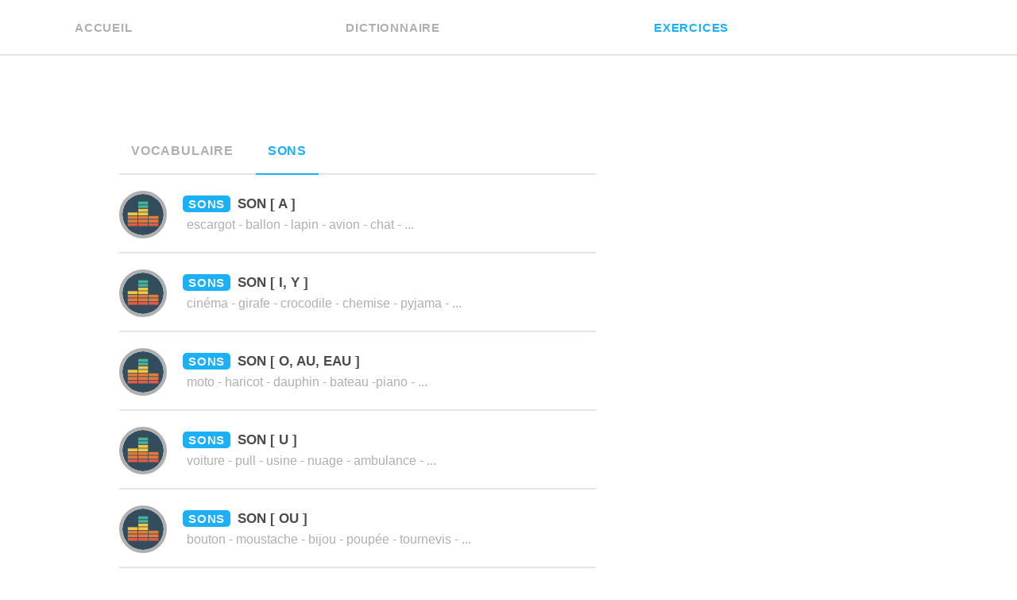

--- FILE ---
content_type: text/html; charset=UTF-8
request_url: http://tortue.vollatice.ch/sons.php
body_size: 3317
content:

<!DOCTYPE html>
<html lang="fr">
<head>
	<meta charset='utf-8'>
	<meta name='viewport' content='width=device-width,initial-scale=1'>

	<title>Vollatice :::: la tortue des Vollandes</title>
    <script src="js/jquery.min.js"></script>
    <script src="js/script.js"></script>

	<link rel='stylesheet' href='css/style_home.css'>
   <!-- <link rel='stylesheet' href='css/style.css'>-->
<script>
 /************************************************************************
*    VARIABLE                                *
************************************************************************/
/*var URL = "http://localhost/exo-app/api/liste.php";

window.localStorage.clear();

async function getListeData() {
  const preloadedData = window.sessionStorage.getItem('listeData');

  if (!preloadedData) {
    try {
      const response = await fetch(URL);
      const data = await response.json();
      window.sessionStorage.setItem('listeData', JSON.stringify(data));
      console.log('grab from API');
      return data;
    } catch (e) {
      console.log('Fetch error with getListegData()');
    }
  } else {
    console.log('grab from sessionStorage');   
    return JSON.parse(preloadedData);
  }
}



async function getSavedListeData() {
  const listeData = await getListeData();
  placerListe(listeData);
  return listeData;
}

*/

 

 /************************************************************************
*    FUNCTIONS                                 *
************************************************************************/
//var myListe = JSON.parse(window.localStorage.getItem('liste')) ;

function placerListe(item){
    var temp = $.trim($('#card_temp').html());
    $.each(item, function (index, obj) {
        var x = temp.replace(/{{nom}}/ig, obj.nom);
        x = x.replace(/{{id}}/ig, obj.id);
        x = x.replace(/{{image}}/ig, obj.image);
        x = x.replace(/{{cat}}/ig, obj.cat);
        x = x.replace(/{{mots}}/ig, obj.mots);
        $('#liste').append(x);
    });
}


 /************************************************************************
*    ACTIONS                                 *
************************************************************************/
$(document).ready(function() {
    //placerListe();
    //getSavedListeData();

});
</script>
<style>
.listWrapper{

margin: 80px auto 0 auto;
max-width: 1140px;
min-width: 980px;
width: 100%;
display: flex;
}
.sectionGauche{
float: left;
display: flex;
justify-content: center;
padding: 40px 80px;
flex-direction: column;
}
.titre{
display: inline-block;
margin: 0 0 50px;
font-size: 24px;
}
/*menu tab*/
.tabUl{
border-bottom: 2px solid #e5e5e5;
width: 600px;/*width: 100%;*/ 
display: flex;
flex-direction: row;
list-style-type: none;
margin-bottom: 0;
list-style: none;
padding: 0;
}
.tabLi{
margin-bottom: -2px;
padding-right: 13px;
text-align: left;
width: auto;
display: list-item;
}
.tabH2{
font-weight: 500;
margin-bottom: 0;
color: #4c4c4c;
font-size: 24px;
line-height: 26px;
margin: 0 0 0;/* margin: 0 0 25px;*/
}
.tabA{
border-bottom: none;
color: #afafaf;
font-weight: 700;
padding-left: 15px;
padding-right: 15px;
text-align: center;
display: inline-block;
font-size: 16px;
letter-spacing: .8px;
padding-bottom: 15px;
text-transform: uppercase;
width: 100%;
text-decoration: none;
}
.tabAActive{
border-bottom: 2px solid #1cb0f6;
color: #1cb0f6;
}
.articleImgDroite{
float: left;
margin-top: 20px;
}
.articleImg{
border: 4px solid #afafaf;/* #78c800*/
border-radius: 200px;
bottom: -2px;
height: 60px;
left: -2px;
right: -2px;
top: -2px;
width: 60px;
}
.articleCentreContainer{
border-bottom: 2px solid #e5e5e5;
padding: 25px 0 25px 80px;
}
.articleA{
color: #4b4b4b;
font-size: 17px;
font-weight: 700;
line-height: 23px;
margin: 5px 0;
text-decoration: none;
text-transform: uppercase;
}
.articleSousTitreDiv{
color: #afafaf;
margin-top: 5px;
}
.articleSousTitre{
margin: 0 5px;
}
.articleCat{
    border-radius: 5px;
    display: inline;
    font-size: 15px;
    font-weight: 700;
    letter-spacing: .8px;
    line-height: 24px;
    margin-right: 5px;
    padding: 2px 7px;
    text-transform: uppercase;
    background: rgb(28, 176, 246) none repeat scroll 0% 0%;
    color: rgb(247, 247, 247);
}
.sectionDroite{
border-bottom: 0;
border-top: 0;
float: right;
margin: 0 0 0 40px;
padding: 0;
width: 348px;
display: block;
}
.colDroite{
margin-bottom: 20px;
}
.searchInput{
background-image: url('../images/global/search.svg');
margin-top: 3px;
height: 40px;
margin-left: 10px;
position: absolute;
width: 40px;
display: block;
}
.inputSearch{

padding: 12px;
padding-left: 50px;
border-radius: 15px;
font-size: 17px;
background-color: #f7f7f7;
border: 2px solid #e5e5e5;
caret-color: #1cb0f6;
display: block;
flex-direction: column;
overflow: hidden;
}
.encartDroitContainer{
background: #fff;
border: 2px solid #e5e5e5;
border-radius: 15px;
display: block;
margin-bottom: 24px;
padding: 24px;
width: 348px;
}
h2{
font-size: 24px;
font-weight: 700;
line-height: 26px;
margin: 0 0 25px;
color: #4b4b4b;
text-transform: capitalize;
}

</style>

<script id="card_temp" type="template">
    <div>
        <div>
            <span class="articleImgDroite">
                <span class="UI5NM">

                    <a href="exercices/page1.php?id={{id}}" rel="nofollow">
                        <img alt="" class="articleImg" src="assets/liste/{{image}}">
                    </a>
                </span>
            </span>

            <div class="articleCentreContainer">
                <div class="articleCat" style="">{{cat}}</div>
                    <a class="articleA" href="exercices/page1.php?id={{id}}">{{nom}}</a>
                <div class="articleSousTitreDiv">
                    <span class="articleSousTitre">
                    {{mots}}
                    </span>
            </div>
        </div>
        </div>
    </div>
</script>

</head>

<body>
    <!-- NAVIGATION -->
<div class="MenuContainer">
    <div class="MenuItemContainer">

        <div class="MenuItemDiv">
            <a href="index.php" class="MenuLink active">
                <span class="MenuSpanContainer">
                    <span class="MenuSpanText" >Accueil</span>
                </span>
            </a>
        </div>
        <div class="MenuEspace"></div>
        <div class="MenuItemDiv">
            <a href="dico.php" class="MenuLink">
                <span class="MenuSpanContainer">
                    <span class="MenuSpanText" >Dictionnaire</span>
                </span>
            </a>
        </div>
        <div class="MenuEspace"></div>
        <div class="MenuItemDiv">
            <a href="exercices.php" class="MenuLink">
                <span class="MenuSpanContainer">
                    <span class="MenuSpanText MenuActive" >Exercices</span>
                </span>
            </a>
        </div>
        <div class="MenuEspace"></div>
        <div class="MenuItemDiv">
                </div>

       <!--  <div class="MenuItemDiv">
            <input type="text" class="ClassCodeInput" placeholder="Quick::Code">
        </div>
       <div class="MenuItemDiv">
            <button>Go</button>
        </div>-->

    </div>
</div> 
  <!-- LISTES -->
  <div class="listWrapper">
    <section class="sectionGauche">

        <div>
            <div>
                <span>
                    <div>
                        <h1 class="titre"> </h1>
                    </div>
                </span>
            </div>
        </div>

        <div>
            <div class="tabUl">
                 <!-- liste tab-->

                 <li class="tabLi">
                        <h2 class="tabH2">
                            <a class="tabA " href="exercices.php">Vocabulaire</a>
                        </h2>
                    </li>
                    <li class="tabLi">
                        <h2 class="tabH2">
                            <a class="tabA tabAActive" href="sons.php">Sons</a>
                        </h2>
                    </li>              
                </ul>

            </div>
            <!-- Article-->
            <div id="liste">

                <div>
                    <div>
                        <span class="articleImgDroite">
                            <span class="UI5NM">

                                <a href="sons/page1.php?id=son_a" rel="nofollow">
                                    <img alt="" class="articleImg" src="assets/liste/sons.svg">
                                </a>
                            </span>
                        </span>

                        <div class="articleCentreContainer">
                            <div class="articleCat">sons</div>
                                <a class="articleA" href="sons/page1.php?id=son_a">Son [ a ]</a>
                            <div class="articleSousTitreDiv">
                                <span class="articleSousTitre">
                                    escargot - ballon - lapin - avion - chat - ...
                                </span>
                            </div>
                        </div>
                    </div>
                </div>


                <div>
                    <div>
                        <span class="articleImgDroite">
                            <span class="UI5NM">

                                <a href="sons/page1.php?id=son_i" rel="nofollow">
                                    <img alt="" class="articleImg" src="assets/liste/sons.svg">
                                </a>
                            </span>
                        </span>

                        <div class="articleCentreContainer">
                            <div class="articleCat">sons</div>
                                <a class="articleA" href="sons/page1.php?id=son_i">Son [ i, y ]</a>
                            <div class="articleSousTitreDiv">
                                <span class="articleSousTitre">
                                    cinéma - girafe - crocodile - chemise - pyjama - ...
                                </span>
                            </div>
                        </div>
                    </div>
                </div>


                <div>
                    <div>
                        <span class="articleImgDroite">
                            <span class="UI5NM">

                                <a href="sons/page1.php?id=son_o" rel="nofollow">
                                    <img alt="" class="articleImg" src="assets/liste/sons.svg">
                                </a>
                            </span>
                        </span>

                        <div class="articleCentreContainer">
                            <div class="articleCat">sons</div>
                                <a class="articleA" href="sons/page1.php?id=son_o">Son [ o, au, eau ]</a>
                            <div class="articleSousTitreDiv">
                                <span class="articleSousTitre">
                                    moto - haricot - dauphin - bateau -piano - ...
                                </span>
                            </div>
                        </div>
                    </div>
                </div>


                <div>
                    <div>
                        <span class="articleImgDroite">
                            <span class="UI5NM">

                                <a href="sons/page1.php?id=son_u" rel="nofollow">
                                    <img alt="" class="articleImg" src="assets/liste/sons.svg">
                                </a>
                            </span>
                        </span>

                        <div class="articleCentreContainer">
                            <div class="articleCat">sons</div>
                                <a class="articleA" href="sons/page1.php?id=son_u">Son [ u ]</a>
                            <div class="articleSousTitreDiv">
                                <span class="articleSousTitre">
                                    voiture - pull - usine - nuage - ambulance - ...
                                </span>
                            </div>
                        </div>
                    </div>
                </div>


                <div>
                    <div>
                        <span class="articleImgDroite">
                            <span class="UI5NM">

                                <a href="sons/page1.php?id=son_ou" rel="nofollow">
                                    <img alt="" class="articleImg" src="assets/liste/sons.svg">
                                </a>
                            </span>
                        </span>

                        <div class="articleCentreContainer">
                            <div class="articleCat">sons</div>
                                <a class="articleA" href="sons/page1.php?id=son_ou">Son [ ou ]</a>
                            <div class="articleSousTitreDiv">
                                <span class="articleSousTitre">
                                    bouton - moustache - bijou - poupée - tournevis - ...
                                </span>
                            </div>
                        </div>
                    </div>
                </div>


                <div>
                    <div>
                        <span class="articleImgDroite">
                            <span class="UI5NM">

                                <a href="sons/page1.php?id=son_on" rel="nofollow">
                                    <img alt="" class="articleImg" src="assets/liste/sons.svg">
                                </a>
                            </span>
                        </span>

                        <div class="articleCentreContainer">
                            <div class="articleCat">sons</div>
                                <a class="articleA" href="sons/page1.php?id=son_on">Son [ on ]</a>
                            <div class="articleSousTitreDiv">
                                <span class="articleSousTitre">
                                    jambon - citron - trompette - ballon - confiture - ...
                                </span>
                            </div>
                        </div>
                    </div>
                </div>



                <div>
                    <div>
                        <span class="articleImgDroite">
                            <span class="UI5NM">

                                <a href="sons/page1.php?id=son_an" rel="nofollow">
                                    <img alt="" class="articleImg" src="assets/liste/sons.svg">
                                </a>
                            </span>
                        </span>

                        <div class="articleCentreContainer">
                            <div class="articleCat">sons</div>
                                <a class="articleA" href="sons/page1.php?id=son_an">Son [ en, an ]</a>
                            <div class="articleSousTitreDiv">
                                <span class="articleSousTitre">
                                    orange - élélphant - champignon - serpent - lampe - ...
                                </span>
                            </div>
                        </div>
                    </div>
                </div>


                <div>
                    <div>
                        <span class="articleImgDroite">
                            <span class="UI5NM">

                                <a href="sons/page1.php?id=son_in" rel="nofollow">
                                    <img alt="" class="articleImg" src="assets/liste/sons.svg">
                                </a>
                            </span>
                        </span>

                        <div class="articleCentreContainer">
                            <div class="articleCat">sons</div>
                                <a class="articleA" href="sons/page1.php?id=son_in">Son [ in, ain, ein ]</a>
                            <div class="articleSousTitreDiv">
                                <span class="articleSousTitre">
                                    sapin - imprimante - musicien - pain - peinture - ...
                                </span>
                            </div>
                        </div>
                    </div>
                </div>


                <div>
                    <div>
                        <span class="articleImgDroite">
                            <span class="UI5NM">

                                <a href="sons/page1.php?id=son_er" rel="nofollow">
                                    <img alt="" class="articleImg" src="assets/liste/sons.svg">
                                </a>
                            </span>
                        </span>

                        <div class="articleCentreContainer">
                            <div class="articleCat">sons</div>
                                <a class="articleA" href="sons/page1.php?id=son_er">Son [ é, er, ez ]</a>
                            <div class="articleSousTitreDiv">
                                <span class="articleSousTitre">
                                    escalier - fusée - café - cinéma - vélo - ...
                                </span>
                            </div>
                        </div>
                    </div>
                </div>


                <div>
                    <div>
                        <span class="articleImgDroite">
                            <span class="UI5NM">

                                <a href="sons/page1.php?id=son_oi" rel="nofollow">
                                    <img alt="" class="articleImg" src="assets/liste/sons.svg">
                                </a>
                            </span>
                        </span>

                        <div class="articleCentreContainer">
                            <div class="articleCat">sons</div>
                                <a class="articleA" href="sons/page1.php?id=son_oi">Son [ oi ]</a>
                            <div class="articleSousTitreDiv">
                                <span class="articleSousTitre">
                                    voiture - framboise - poisson - mouchoir - ...
                                </span>
                            </div>
                        </div>
                    </div>
                </div>

            

            </div>

        </div>
    </section>

    <!--<section class="sectionDroite">
        <div class="colDroite">
            <div>
                <div class="searchInput"></div>
                <input type="text" class="inputSearch" placeholder="Search">               
            </div>
        </div>
        <div class="encartDroitContainer">
            <div>
                 <h2>
                            Travail en cours
                </h2>
                <ul>
                    <li>
                        <div style="list-style: none">
                            <a href="" style="text-decoration: none">
                                <div style="margin-bottom: 5px; padding: 10px 15px 17px">
                                    <h3>textienelsjfkl sldfj</h3>
                                </div>
                            </a>
                        </div>
                    </li>
                </ul>
            </div>
        </div>
            
        
    </section>-->
</div>

<script>
 $('.spanDisconnect').click(function(){
    $.post('admin/inc/disconnect.php', {  }, function( data ) {
           if(data === "success"){
            window.location.href = "index.php";
            }
        });
 });
</script>
</body>
</html>


--- FILE ---
content_type: text/css
request_url: http://tortue.vollatice.ch/css/style_home.css
body_size: 907
content:
@import url('https://fonts.googleapis.com/css2?family=Poppins:wght@500&display=swap');		


html, body {
	position: relative;
	width: 100%;
	height: 100%;
}

body {
	color: #3c3c3c;
	background-color: #fff ;
	margin: 0;
	padding: 0px;/*padding: 8px;*/
	box-sizing: border-box;
	font-family: -apple-system, BlinkMacSystemFont, "Segoe UI", Roboto, Oxygen-Sans, Ubuntu, Cantarell, "Helvetica Neue", sans-serif;
}
*, ::after, ::before, button, button:focus, input, textarea {
    box-sizing: inherit;
    font-family: din-round,sans-serif;
    outline: none;
}

.MenuContainer {
    z-index: 210;
    height: 70px;
    background-color: #fff;
    border-bottom: 2px solid #e5e5e5;
    color: #afafaf;
    font-size: 17px;
    left: 0;
    position: fixed;
    right: 0;
    top: 0;
}

.MenuItemContainer {
    flex-direction: row;
    margin: 0 auto;
    max-width: 1140px;
    padding: 0 24px;
    position: relative;
    display: flex;
    height: 100%;
 }
 .MenuItemDiv {
     height: 100%;
     position: relative;
     align-items: center;
    display: flex;
    flex-direction: row;
 }
 .MenuLink {
     text-decoration: none;
     background-color: transparent;
     color: #afafaf;
 }

 .MenuSpanContainer {
     position: relative;
     align-items: center;
    display: flex;
    flex-direction: row;
 }
 .MenuSpanText {
     display: initial;
     cursor: pointer;
     transition: filter .2s,-webkit-filter .2s;
     font-size: 15px;
    font-weight: 700;
    letter-spacing: .8px;
    text-transform: uppercase;
 }
 .MenuActive {
    color: #1cb0f6;
 }
 .MenuNonActive {
    color: #afafaf;
 }
 .MenuSpanImg {
     position: relative;
     align-items: center;
    display: flex;
    flex-direction: row;
 }
 .MenuImg {
     padding-right: 12px;
     cursor: pointer;
    max-height: 32px;
    transition: filter .2s,-webkit-filter .2s;
    border-style: none;
 }
 .MenuEspace {
     flex-grow: 1;
    height: 100%;

 }
 .ClassCodeInput{
     border: 2px solid rgba(0, 0, 0, 0.1);
     border-radius: 4px;
     height: 49px;
     line-height:  30px;
     padding-left: 15px;
     width: 176px;
     margin-right: 10px;
     /*margin-top: 10px;*/
 }
 .disconnect{
    height: 18px;
}
.spanDisconnect{
    opacity: 0.33;
    cursor: pointer;
    margin-left: 5px;
}
 

--- FILE ---
content_type: image/svg+xml
request_url: http://tortue.vollatice.ch/assets/liste/sons.svg
body_size: 448
content:
<?xml version="1.0" encoding="iso-8859-1"?>
<!-- Generator: Adobe Illustrator 19.0.0, SVG Export Plug-In . SVG Version: 6.00 Build 0)  -->
<svg version="1.1" id="Layer_1" xmlns="http://www.w3.org/2000/svg" xmlns:xlink="http://www.w3.org/1999/xlink" x="0px" y="0px"
	 viewBox="0 0 512 512" style="enable-background:new 0 0 512 512;" xml:space="preserve">
<circle id="background_47_" style="fill:#334D5C;" cx="256" cy="256" r="256"/>
<rect x="67" y="363" style="fill:#E05B49;" width="121" height="36"/>
<rect x="67" y="319" style="fill:#E27C3E;" width="121" height="36"/>
<rect x="67" y="274" style="fill:#E27C3E;" width="121" height="36"/>
<rect x="67" y="230" style="fill:#EFC84A;" width="121" height="36"/>
<rect x="197" y="363" style="fill:#E05B49;" width="121" height="36"/>
<rect x="197" y="319" style="fill:#E27C3E;" width="121" height="36"/>
<rect x="197" y="274" style="fill:#E27C3E;" width="121" height="36"/>
<rect x="197" y="230" style="fill:#EFC84A;" width="121" height="36"/>
<rect x="197" y="186" style="fill:#EFC84A;" width="121" height="36"/>
<rect x="197" y="140" style="fill:#45B39C;" width="121" height="35"/>
<rect x="197" y="95" style="fill:#45B39C;" width="121" height="36"/>
<rect x="326" y="363" style="fill:#E05B49;" width="121" height="36"/>
<rect x="326" y="319" style="fill:#E27C3E;" width="121" height="36"/>
<rect x="326" y="274" style="fill:#E27C3E;" width="121" height="36"/>
<g>
</g>
<g>
</g>
<g>
</g>
<g>
</g>
<g>
</g>
<g>
</g>
<g>
</g>
<g>
</g>
<g>
</g>
<g>
</g>
<g>
</g>
<g>
</g>
<g>
</g>
<g>
</g>
<g>
</g>
</svg>


--- FILE ---
content_type: application/javascript
request_url: http://tortue.vollatice.ch/js/script.js
body_size: 720
content:
/************************************************************************
*    VARIABLES                               *
************************************************************************/
//GESTION POINTS
var points = 2;
/************************************************************************
*    FUNCTION  S                              *
************************************************************************/
function placeProgressBar(JSONobj) {
	// insert LI
	for(i=0;i<JSONobj[0].nombreParcours;i++)
	{
		if(i<JSONobj[0].actifParcours)
			{
				$('.progressBarUl').append('<li data-id="'+i+'" class="active"></li>');
			}else{
				$('.progressBarUl').append('<li data-id="'+i+'"></li>');
			}
	}
	// calculate width
	$('.progressBarUl li').css("width","calc(100% / "+JSONobj[0].nombreParcours+")");
}

function placeProgressBar2(arrayActive) {

	$.each(arrayActive, function(i, val) {
		if(val == 'true'){
			$('.progressBarUl').append('<li data-id="'+i+'" class="active"></li>');
		}else{
			$('.progressBarUl').append('<li data-id="'+i+'"></li>');
		}
	});
	
	// calculate width
	$('.progressBarUl li').css("width","calc(100% / "+arrayActive.length+")");
}

function playAudio(idAudio){
    
     let x = document.getElementById(idAudio); 
     x.play();
 };


//--------------------------Shuffle array
 function arrayShuffle(oldArray) {
	var newArray = oldArray.slice();
 	var len = newArray.length;
	var i = len;
	 while (i--) {
	 	var p = parseInt(Math.random()*len);
		var t = newArray[i];
  		newArray[i] = newArray[p];
	  	newArray[p] = t;
 	}
	return newArray; 
};

 
//----------------------PUT POINTS IN LOCALSESSION
function updateSessionStorage(){
    var existing = parseInt(sessionStorage.getItem('points'));
	console.log(existing);
    existing = existing + points;
	console.log('after add : ',existing);
    sessionStorage.setItem('points', existing);
}

function addScore(){

}
/************************************************************************
*    ACTIONS                                 *
************************************************************************/
$(document).ready(function() {


});